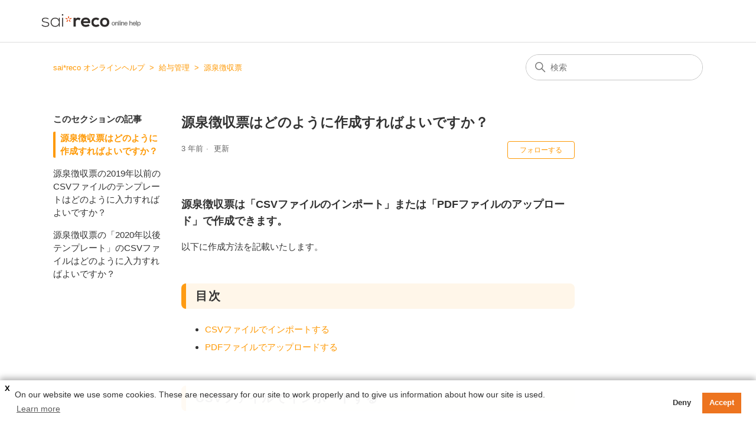

--- FILE ---
content_type: text/html; charset=utf-8
request_url: https://knowledge.saireco.jp/hc/ja/articles/6059056447375-%E6%BA%90%E6%B3%89%E5%BE%B4%E5%8F%8E%E7%A5%A8%E3%81%AF%E3%81%A9%E3%81%AE%E3%82%88%E3%81%86%E3%81%AB%E4%BD%9C%E6%88%90%E3%81%99%E3%82%8C%E3%81%B0%E3%82%88%E3%81%84%E3%81%A7%E3%81%99%E3%81%8B
body_size: 9243
content:
<!DOCTYPE html>
<html dir="ltr" lang="ja">
<head>
  <meta charset="utf-8" />
  <!-- v26883 -->


  <title>源泉徴収票はどのように作成すればよいですか？ &ndash; sai*reco オンラインヘルプ</title>

  

  <meta name="description" content="源泉徴収票は「CSVファイルのインポート」または「PDFファイルのアップロード」で作成できます。 以下に作成方法を記載いたします。 目次  CSVファイルでインポートする PDFファイルでアップロードする  CSVファイルでインポートする 給与管理 ＞ 源泉徴収票..." /><meta property="og:image" content="https://knowledge.saireco.jp/hc/theming_assets/01HZH6HQGDSVYRVAR6ZE3N2G3P" />
<meta property="og:type" content="website" />
<meta property="og:site_name" content="sai*reco オンラインヘルプ" />
<meta property="og:title" content="源泉徴収票はどのように作成すればよいですか？" />
<meta property="og:description" content="源泉徴収票は「CSVファイルのインポート」または「PDFファイルのアップロード」で作成できます。
以下に作成方法を記載いたします。
目次

CSVファイルでインポートする
PDFファイルでアップロードする

CSVファイルでインポートする
給与管理 ＞ 源泉徴収票 から操作します。
1.［〇〇年以後のテンプレート］をクリックし、CSVファイルをダウンロードします。

2.ダウンロードしたテン..." />
<meta property="og:url" content="https://knowledge.saireco.jp/hc/ja/articles/6059056447375" />
<link rel="canonical" href="https://knowledge.saireco.jp/hc/ja/articles/6059056447375-%E6%BA%90%E6%B3%89%E5%BE%B4%E5%8F%8E%E7%A5%A8%E3%81%AF%E3%81%A9%E3%81%AE%E3%82%88%E3%81%86%E3%81%AB%E4%BD%9C%E6%88%90%E3%81%99%E3%82%8C%E3%81%B0%E3%82%88%E3%81%84%E3%81%A7%E3%81%99%E3%81%8B">
<link rel="alternate" hreflang="ja" href="https://knowledge.saireco.jp/hc/ja/articles/6059056447375-%E6%BA%90%E6%B3%89%E5%BE%B4%E5%8F%8E%E7%A5%A8%E3%81%AF%E3%81%A9%E3%81%AE%E3%82%88%E3%81%86%E3%81%AB%E4%BD%9C%E6%88%90%E3%81%99%E3%82%8C%E3%81%B0%E3%82%88%E3%81%84%E3%81%A7%E3%81%99%E3%81%8B">
<link rel="alternate" hreflang="x-default" href="https://knowledge.saireco.jp/hc/ja/articles/6059056447375-%E6%BA%90%E6%B3%89%E5%BE%B4%E5%8F%8E%E7%A5%A8%E3%81%AF%E3%81%A9%E3%81%AE%E3%82%88%E3%81%86%E3%81%AB%E4%BD%9C%E6%88%90%E3%81%99%E3%82%8C%E3%81%B0%E3%82%88%E3%81%84%E3%81%A7%E3%81%99%E3%81%8B">

  <link rel="stylesheet" href="//static.zdassets.com/hc/assets/application-f34d73e002337ab267a13449ad9d7955.css" media="all" id="stylesheet" />
  <link rel="stylesheet" type="text/css" href="/hc/theming_assets/13752715/4854233021967/style.css?digest=13848623427215">

  <link rel="icon" type="image/x-icon" href="/hc/theming_assets/01HZH6HQKYT4K8KXPKHA3FQDA0">

    

  <meta content="width=device-width, initial-scale=1.0" name="viewport" />
<meta name="robots" content="noindex" />
<!-- Make the translated search clear button label available for use in JS -->
<!-- See buildClearSearchButton() in script.js -->
<script type="text/javascript">window.searchClearButtonLabelLocalized = "検索をクリア";</script>
<!-- Google Tag Manager -->
<script>(function(w,d,s,l,i){w[l]=w[l]||[];w[l].push({'gtm.start':
new Date().getTime(),event:'gtm.js'});var f=d.getElementsByTagName(s)[0],
j=d.createElement(s),dl=l!='dataLayer'?'&l='+l:'';j.async=true;j.src=
'https://www.googletagmanager.com/gtm.js?id='+i+dl;f.parentNode.insertBefore(j,f);
})(window,document,'script','dataLayer','GTM-KTP4DVG');</script>
<!-- End Google Tag Manager -->
  
</head>
<body class="">
  
  
  

  <!-- Google Tag Manager (noscript) -->
<noscript><iframe src="https://www.googletagmanager.com/ns.html?id=GTM-KTP4DVG"
height="0" width="0" style="display:none;visibility:hidden"></iframe></noscript>
<!-- End Google Tag Manager (noscript) -->
<a class="skip-navigation" tabindex="1" href="#main-content">メインコンテンツへスキップ</a>

<header class="header">
  <div class="logo">
    <a title="ホーム" href="/hc/ja">
      <img src="/hc/theming_assets/01HZH6HQGDSVYRVAR6ZE3N2G3P" alt="sai*reco オンラインヘルプ ヘルプセンターのホームページ" />
      
    </a>
  </div>

  <div class="nav-wrapper-desktop">
    <nav class="user-nav" id="user-nav">
      <ul class="user-nav-list">
        <li></li>
 
  <div class="nav-wrapper-mobile">
    <button class="menu-button-mobile" aria-controls="user-nav-mobile" aria-expanded="false" aria-label="ナビゲーションメニュを切り替え">
      
      <svg xmlns="http://www.w3.org/2000/svg" width="16" height="16" focusable="false" viewBox="0 0 16 16" class="icon-menu">
        <path fill="none" stroke="currentColor" stroke-linecap="round" d="M1.5 3.5h13m-13 4h13m-13 4h13"/>
      </svg>
    </button>
    <nav class="menu-list-mobile" id="user-nav-mobile" aria-expanded="false">
      <ul class="menu-list-mobile-items">
        
          <li class="item">
            <a role="menuitem" rel="nofollow" data-auth-action="signin" title="ダイアログを表示します" href="/hc/ja/signin?return_to=https%3A%2F%2Fknowledge.saireco.jp%2Fhc%2Fja%2Farticles%2F6059056447375-%25E6%25BA%2590%25E6%25B3%2589%25E5%25BE%25B4%25E5%258F%258E%25E7%25A5%25A8%25E3%2581%25AF%25E3%2581%25A9%25E3%2581%25AE%25E3%2582%2588%25E3%2581%2586%25E3%2581%25AB%25E4%25BD%259C%25E6%2588%2590%25E3%2581%2599%25E3%2582%258C%25E3%2581%25B0%25E3%2582%2588%25E3%2581%2584%25E3%2581%25A7%25E3%2581%2599%25E3%2581%258B">
              サインイン
            </a>
          </li>
          <li class="nav-divider"></li>
        
        <li class="item"></li>
        <li class="item"><a class="submit-a-request" href="/hc/ja/requests/new">リクエストを送信</a>お問い合わせ詳細</li>
        <li class="nav-divider"></li>
        
        </li>
      </ul>
    </nav>
  </div>

</header>


  <main role="main">
    <script src="/hc/theming_assets/01HZH6HQ828CZJR0DQQ5SA04JV"></script>
<div class="container-divider"></div>
<div class="container">
  <nav class="sub-nav">
    <ol class="breadcrumbs">
  
    <li title="sai*reco オンラインヘルプ">
      
        <a href="/hc/ja">sai*reco オンラインヘルプ</a>
      
    </li>
  
    <li title="給与管理">
      
        <a href="/hc/ja/categories/5657370798479-%E7%B5%A6%E4%B8%8E%E7%AE%A1%E7%90%86">給与管理</a>
      
    </li>
  
    <li title="源泉徴収票">
      
        <a href="/hc/ja/sections/5827479714703-%E6%BA%90%E6%B3%89%E5%BE%B4%E5%8F%8E%E7%A5%A8">源泉徴収票</a>
      
    </li>
  
</ol>

    <div class="search-container">
      <svg xmlns="http://www.w3.org/2000/svg" width="12" height="12" focusable="false" viewBox="0 0 12 12" class="search-icon" aria-hidden="true">
        <circle cx="4.5" cy="4.5" r="4" fill="none" stroke="currentColor"/>
        <path stroke="currentColor" stroke-linecap="round" d="M11 11L7.5 7.5"/>
      </svg>
      <form role="search" class="search" data-search="" action="/hc/ja/search" accept-charset="UTF-8" method="get"><input type="hidden" name="utf8" value="&#x2713;" autocomplete="off" /><input type="hidden" name="category" id="category" value="5657370798479" autocomplete="off" />
<input type="search" name="query" id="query" placeholder="検索" aria-label="検索" /></form>
    </div>
  </nav>

  <div class="article-container" id="article-container">
    <aside class="article-sidebar" aria-labelledby="section-articles-title">
      
        <div class="collapsible-sidebar">
          <button type="button" class="collapsible-sidebar-toggle" aria-labelledby="section-articles-title" aria-expanded="false">
            <svg xmlns="http://www.w3.org/2000/svg" width="20" height="20" focusable="false" viewBox="0 0 12 12" aria-hidden="true" class="collapsible-sidebar-toggle-icon chevron-icon">
              <path fill="none" stroke="currentColor" stroke-linecap="round" d="M3 4.5l2.6 2.6c.2.2.5.2.7 0L9 4.5"/>
            </svg>
            <svg xmlns="http://www.w3.org/2000/svg" width="20" height="20" focusable="false" viewBox="0 0 12 12" aria-hidden="true" class="collapsible-sidebar-toggle-icon x-icon">
              <path stroke="currentColor" stroke-linecap="round" d="M3 9l6-6m0 6L3 3"/>
            </svg>
          </button>
          <span id="section-articles-title" class="collapsible-sidebar-title sidenav-title">
            このセクションの記事
          </span>
          <div class="collapsible-sidebar-body">
            <ul>
              
                <li>
                  <a href="/hc/ja/articles/6059056447375-%E6%BA%90%E6%B3%89%E5%BE%B4%E5%8F%8E%E7%A5%A8%E3%81%AF%E3%81%A9%E3%81%AE%E3%82%88%E3%81%86%E3%81%AB%E4%BD%9C%E6%88%90%E3%81%99%E3%82%8C%E3%81%B0%E3%82%88%E3%81%84%E3%81%A7%E3%81%99%E3%81%8B" class="sidenav-item current-article">源泉徴収票はどのように作成すればよいですか？</a>
                </li>
              
                <li>
                  <a href="/hc/ja/articles/6044838804623-%E6%BA%90%E6%B3%89%E5%BE%B4%E5%8F%8E%E7%A5%A8%E3%81%AE2019%E5%B9%B4%E4%BB%A5%E5%89%8D%E3%81%AECSV%E3%83%95%E3%82%A1%E3%82%A4%E3%83%AB%E3%81%AE%E3%83%86%E3%83%B3%E3%83%97%E3%83%AC%E3%83%BC%E3%83%88%E3%81%AF%E3%81%A9%E3%81%AE%E3%82%88%E3%81%86%E3%81%AB%E5%85%A5%E5%8A%9B%E3%81%99%E3%82%8C%E3%81%B0%E3%82%88%E3%81%84%E3%81%A7%E3%81%99%E3%81%8B" class="sidenav-item ">源泉徴収票の2019年以前のCSVファイルのテンプレートはどのように入力すればよいですか？</a>
                </li>
              
                <li>
                  <a href="/hc/ja/articles/6003324113167-%E6%BA%90%E6%B3%89%E5%BE%B4%E5%8F%8E%E7%A5%A8%E3%81%AE-2020%E5%B9%B4%E4%BB%A5%E5%BE%8C%E3%83%86%E3%83%B3%E3%83%97%E3%83%AC%E3%83%BC%E3%83%88-%E3%81%AECSV%E3%83%95%E3%82%A1%E3%82%A4%E3%83%AB%E3%81%AF%E3%81%A9%E3%81%AE%E3%82%88%E3%81%86%E3%81%AB%E5%85%A5%E5%8A%9B%E3%81%99%E3%82%8C%E3%81%B0%E3%82%88%E3%81%84%E3%81%A7%E3%81%99%E3%81%8B" class="sidenav-item ">源泉徴収票の「2020年以後テンプレート」のCSVファイルはどのように入力すればよいですか？</a>
                </li>
              
            </ul>
            
          </div>
        </div>
      
    </aside>

    <article id="main-content" class="article">
      <header class="article-header">
        <h1 title="源泉徴収票はどのように作成すればよいですか？" class="article-title">
          源泉徴収票はどのように作成すればよいですか？
          
        </h1>

        <div class="article-author">
          
          <div class="article-meta">
            

            <ul class="meta-group">
              
                <li class="meta-data"><time datetime="2023-01-26T02:37:26Z" title="2023-01-26T02:37:26Z" data-datetime="relative">2023年01月26日 02:37</time></li>
                <li class="meta-data">更新</li>
              
            </ul>
          </div>
        </div>

        
          <div class="article-subscribe"><div data-helper="subscribe" data-json="{&quot;item&quot;:&quot;article&quot;,&quot;url&quot;:&quot;/hc/ja/articles/6059056447375-%E6%BA%90%E6%B3%89%E5%BE%B4%E5%8F%8E%E7%A5%A8%E3%81%AF%E3%81%A9%E3%81%AE%E3%82%88%E3%81%86%E3%81%AB%E4%BD%9C%E6%88%90%E3%81%99%E3%82%8C%E3%81%B0%E3%82%88%E3%81%84%E3%81%A7%E3%81%99%E3%81%8B/subscription.json&quot;,&quot;follow_label&quot;:&quot;フォローする&quot;,&quot;unfollow_label&quot;:&quot;フォローを止める&quot;,&quot;following_label&quot;:&quot;フォロー中&quot;,&quot;can_subscribe&quot;:true,&quot;is_subscribed&quot;:false}"></div></div>
        
      </header>

      <section class="article-info">
        <div class="article-content">
          <div class="article-body"><h3>源泉徴収票は「CSVファイルのインポート」または「PDFファイルのアップロード」で作成できます。</h3>
<p>以下に作成方法を記載いたします。</p>
<h2>目次</h2>
<ul>
<li><a href="#h_01GMCDJ81V84CJW02HMX76RP80" target="_self" rel="undefined">CSVファイルでインポートする</a></li>
<li><a href="#h_01GMCDJGXX2T86F7FNT2FFHMDK" target="_self">PDFファイルでアップロードする</a></li>
</ul>
<h2 id="h_01GMCDJ81V84CJW02HMX76RP80">CSVファイルでインポートする</h2>
<p>給与管理 ＞ 源泉徴収票 から操作します。</p>
<p>1.［〇〇年以後のテンプレート］をクリックし、CSVファイルをダウンロードします。</p>
<p><img src="/hc/article_attachments/6058790520079" alt="________5.png" width="585" height="216" /></p>
<p>2.ダウンロードしたテンプレートCSVファイルにデータを入力し、保存します。</p>
<p>2020年以後のテンプレートの入力方法は以下記事をご参照ください。<br /><a href="/hc/ja/articles/6003324113167" target="_self">源泉徴収票の「2020年以後テンプレート」のCSVファイルはどのように入力すればよいですか？</a></p>
<p>2019年以前のテンプレートの入力方法は以下記事をご参照ください。<br /><a href="/hc/ja/articles/6044838804623" target="_self">源泉徴収票の2019年以前のCSVファイルのテンプレートはどのように入力すればよいですか？</a></p>
<p><img src="/hc/article_attachments/6058811545615" alt="____.png" /></p>
<p>3.［新規作成］をクリックします。</p>
<p>「年度」「タイトル」「ステータス」「公開予定日」を入力し、［実行］をクリックします。<br /><span class="wysiwyg-color-red">※ステータスが「公開」の場合、公開予定日に自動公開されます。（公開予定日までは非表示）<br /></span><span class="wysiwyg-color-red">ステータスが「非公開」の場合、公開予定日になっても公開されません。</span></p>
<p><img src="/hc/article_attachments/6058833968399" alt="____.png" width="634" height="372" /></p>
<p>4.3.にて作成されたものの［<img class="ico" src="/hc/article_attachments/6058207212559" alt="_____.png" width="18" height="20" />］にカーソルを合わせ[インポート]をクリックします。</p>
<p><img src="/hc/article_attachments/6058909638031" alt="________56png.png" width="606" height="274" /></p>
<p>5.「タイプ（必）」で、［CSVファイル］を選択します。</p>
<p>［参照］から2.にて作成したファイルを選択し、［実行］をクリックします。<br /><span class="wysiwyg-color-red">※CSVファイルは一度に1000名分インポート可能です。</span></p>
<p><img src="/hc/article_attachments/6058967238287" alt="____.png" width="573" height="311" /></p>
<p>6.読み込み結果が一覧で表示されます。</p>
<p>内容に誤りがないか確認の上、［登録］をクリックします。<br />「登録してよろしいですか？」とメッセージが表示したら「Yes」をクリックします。</p>
<p><img src="/hc/article_attachments/6058922103183" alt="____.png" width="617" height="305" /></p>
<p>7.「登録件数」がインポートした件数になっていれば完了です。</p>
<p><img src="/hc/article_attachments/6059053779215" alt="____.png" width="608" height="320" /></p>
<h2 id="h_01GMCDJGXX2T86F7FNT2FFHMDK">PDFファイルでアップロードする</h2>
<p>給与管理 ＞ 源泉徴収票 から操作します。</p>
<p>1. 事前に、アップロードしたいPDFファイルのファイル名を、社員番号.pdf　にしてください。</p>
<p><img src="/hc/article_attachments/6058986228495" alt="____.png" /></p>
<p>2.［新規作成］をクリックします。</p>
<p>「年度」「タイトル」「ステータス」「公開予定日」を入力し、［実行］をクリックします。<br /><span class="wysiwyg-color-red">※ステータスが「公開」の場合、公開予定日に自動公開されます。（公開予定日までは非表示）<br />ステータスが「非公開」の場合、公開予定日になっても公開されません。</span></p>
<p><img src="/hc/article_attachments/6058833968399" alt="____.png" width="634" height="372" /></p>
<p>3. 2.にて作成されたものの［<img class="ico" src="/hc/article_attachments/6058207212559" alt="_____.png" width="18" height="20" />］にカーソルを合わせ[インポート]をクリックします。</p>
<p><img src="/hc/article_attachments/6058909638031" alt="________56png.png" width="537" height="243" /></p>
<p>4.「タイプ（必）」で、［PDFファイル］を選択します。</p>
<p>［参照］から1.にて作成したファイルを選択し、［実行］をクリックします。<br /><span class="wysiwyg-color-red">※PDFファイルは一度に100名分インポート可能です。</span></p>
<p><img src="/hc/article_attachments/6059066546191" alt="____.png" width="511" height="273" /></p>
<p>5.「登録件数」がアップロードした件数になっていれば完了です。</p>
<p><img src="/hc/article_attachments/6059053779215" alt="____.png" width="568" height="299" /><span class="wysiwyg-color-red"></span></p></div>

          

          
        </div>
      </section>

      <footer>
        <div class="article-footer">
          
          
        </div>
        
          <div class="article-votes">
            <span class="article-votes-question" id="article-votes-label">この記事は役に立ちましたか？</span>
            <div class="article-votes-controls" role="group" aria-labelledby="article-votes-label">
              <button type="button" class="button article-vote article-vote-up" data-helper="vote" data-item="article" data-type="up" data-id="6059056447375" data-upvote-count="1" data-vote-count="3" data-vote-sum="-1" data-vote-url="/hc/ja/articles/6059056447375/vote" data-value="null" data-label="3人中1人がこの記事が役に立ったと言っています" data-selected-class="button-primary" aria-label="この記事は役に立った" aria-pressed="false">はい</button>
              <button type="button" class="button article-vote article-vote-down" data-helper="vote" data-item="article" data-type="down" data-id="6059056447375" data-upvote-count="1" data-vote-count="3" data-vote-sum="-1" data-vote-url="/hc/ja/articles/6059056447375/vote" data-value="null" data-label="3人中1人がこの記事が役に立ったと言っています" data-selected-class="button-primary" aria-label="この記事は役に立たなかった" aria-pressed="false">いいえ</button>
            </div>
            <small class="article-votes-count">
              <span class="article-vote-label" data-helper="vote" data-item="article" data-type="label" data-id="6059056447375" data-upvote-count="1" data-vote-count="3" data-vote-sum="-1" data-vote-url="/hc/ja/articles/6059056447375/vote" data-value="null" data-label="3人中1人がこの記事が役に立ったと言っています">3人中1人がこの記事が役に立ったと言っています</span>
            </small>
          </div>
        

        
        <div class="article-return-to-top">
          <a href="#article-container">
            ページの先頭へ戻る
            <svg xmlns="http://www.w3.org/2000/svg" class="article-return-to-top-icon" width="20" height="20" focusable="false" viewBox="0 0 12 12" aria-hidden="true">
              <path fill="none" stroke="currentColor" stroke-linecap="round" d="M3 4.5l2.6 2.6c.2.2.5.2.7 0L9 4.5"/>
            </svg>
          </a>
        </div>
      </footer>

      <div class="article-relatives">
        
          <div data-recent-articles></div>
        
        
          
  <section class="related-articles">
    
      <h2 class="related-articles-title">関連記事</h2>
    
    <ul>
      
        <li>
          <a href="/hc/ja/related/click?data=BAh7CjobZGVzdGluYXRpb25fYXJ0aWNsZV9pZGwrCA9RAMJ1BToYcmVmZXJyZXJfYXJ0aWNsZV9pZGwrCI8%[base64]%3D--b74176a259b1f46eb00da969baa4e14b5efcda3a" rel="nofollow">源泉徴収票の「2020年以後テンプレート」のCSVファイルはどのように入力すればよいですか？</a>
        </li>
      
        <li>
          <a href="/hc/ja/related/click?data=BAh7CjobZGVzdGluYXRpb25fYXJ0aWNsZV9pZGwrCI9QwyJWBToYcmVmZXJyZXJfYXJ0aWNsZV9pZGwrCI8%[base64]%3D%3D--efd8baa94b2c1f1275aa5b5bfc46919b2e861d35" rel="nofollow">給与明細をPDFファイルでダウンロードはできますか？</a>
        </li>
      
        <li>
          <a href="/hc/ja/related/click?data=BAh7CjobZGVzdGluYXRpb25fYXJ0aWNsZV9pZGwrCI%2FGzZezBToYcmVmZXJyZXJfYXJ0aWNsZV9pZGwrCI8%[base64]%3D--ffdf3446d92e55026e4812f2b3363f74d00f15a3" rel="nofollow">給与明細／管理者マニュアル</a>
        </li>
      
        <li>
          <a href="/hc/ja/related/click?data=BAh7CjobZGVzdGluYXRpb25fYXJ0aWNsZV9pZGwrCI9isKv8BjoYcmVmZXJyZXJfYXJ0aWNsZV9pZGwrCI8%[base64]%3D--d530d45686fc95073b49b7856aa79a1f9ced6539" rel="nofollow">【従業員用】初回ログインはどのようにしたらよいですか？（スマートフォン）</a>
        </li>
      
        <li>
          <a href="/hc/ja/related/click?data=BAh7CjobZGVzdGluYXRpb25fYXJ0aWNsZV9pZGwrCI88eGx%2FBToYcmVmZXJyZXJfYXJ0aWNsZV9pZGwrCI8%[base64]" rel="nofollow">源泉徴収票の2019年以前のCSVファイルのテンプレートはどのように入力すればよいですか？</a>
        </li>
      
    </ul>
  </section>


        
      </div>
      
    </article>
  </div>
</div>

  </main>

  <!-- <div id='myLauncher' onclick='openWidget()'><svg xmlns="http://www.w3.org/2000/svg" width="25" height="16" viewBox="0 0 26.87 20.721">
  <path d="M588.6,70.97H564.314a1.294,1.294,0,0,1-1.3-1.294V51.543a1.294,1.294,0,0,1,1.3-1.294H588.6a1.293,1.293,0,0,1,1.294,1.294V69.676A1.294,1.294,0,0,1,588.6,70.97Zm-22.982-2.589H587.3V52.838H565.61Zm10.842-3.406a1.288,1.288,0,0,1-.915-.379l-7.285-7.278a1.294,1.294,0,0,1,1.831-1.831l6.364,6.363,6.363-6.363a1.294,1.294,0,0,1,1.831,1.831L577.365,64.6a1.287,1.287,0,0,1-.913.379Z" transform="translate(-563.019 -50.249)" fill="#fff"/>
</svg>お問い合わせ</div> -->
<footer class="footer">
  <div class="footer-inner">
    <!--<a title="ホーム" href="/hc/ja">sai*reco オンラインヘルプ</a>-->
    <a title="ホーム" href="/hc/ja"><img class="logo"src="https://saireco.jp/wp-content/themes/saireco/img/top_logo_pc.svg" alt="saireco(サイレコ)"></a>

    <div class="footer-language-selector">
      
    </div>
    <div class="footer_flex">
   <a rel="noopener noreferrer" class="list" href="https://www.aand.co.jp/lp/saireco/pdf/tos.pdf" target="_blank">利用規約<span class="ico"><svg id="グループ_743" data-name="グループ 743" xmlns="http://www.w3.org/2000/svg" xmlns:xlink="http://www.w3.org/1999/xlink" width="8.125" height="8" viewBox="0 0 8.125 8"><path id="パス_1667" data-name="パス 1667" d="M7.358,0Q4.591,0,1.824,0A.719.719,0,0,0,1.24.285a.744.744,0,0,0-.1.833.745.745,0,0,0,.714.439c.883,0,1.766,0,2.649,0,.3,0,.59-.006.885-.009l.021.05-.163.163L0,7.02V8H1.221L6.37,2.844l.161-.161.095.017a.747.747,0,0,0-.054.192q-.007,1.633-.007,3.266a.783.783,0,1,0,1.559-.005c0-.218,0-.435,0-.653q0-2.331,0-4.663A.76.76,0,0,0,7.358,0" transform="translate(0 0)" fill="#fc9f03"/></svg></span></a>   <a rel="noopener noreferrer" class="list" href="https://www.aand.co.jp/" target="_blank">運営会社<span class="ico"><svg id="グループ_743" data-name="グループ 743" xmlns="http://www.w3.org/2000/svg" xmlns:xlink="http://www.w3.org/1999/xlink" width="8.125" height="8" viewBox="0 0 8.125 8">
    <path id="パス_1667" data-name="パス 1667" d="M7.358,0Q4.591,0,1.824,0A.719.719,0,0,0,1.24.285a.744.744,0,0,0-.1.833.745.745,0,0,0,.714.439c.883,0,1.766,0,2.649,0,.3,0,.59-.006.885-.009l.021.05-.163.163L0,7.02V8H1.221L6.37,2.844l.161-.161.095.017a.747.747,0,0,0-.054.192q-.007,1.633-.007,3.266a.783.783,0,1,0,1.559-.005c0-.218,0-.435,0-.653q0-2.331,0-4.663A.76.76,0,0,0,7.358,0" transform="translate(0 0)" fill="#fc9f03"/>
</svg>
</span></a>
      <a rel="noopener noreferrer" class="list" href="https://www.aand.co.jp/privacy/" target="_blank">プライバシーポリシー<span class="ico"><svg id="グループ_743" data-name="グループ 743" xmlns="http://www.w3.org/2000/svg" xmlns:xlink="http://www.w3.org/1999/xlink" width="8.125" height="8" viewBox="0 0 8.125 8">
    <path id="パス_1667" data-name="パス 1667" d="M7.358,0Q4.591,0,1.824,0A.719.719,0,0,0,1.24.285a.744.744,0,0,0-.1.833.745.745,0,0,0,.714.439c.883,0,1.766,0,2.649,0,.3,0,.59-.006.885-.009l.021.05-.163.163L0,7.02V8H1.221L6.37,2.844l.161-.161.095.017a.747.747,0,0,0-.054.192q-.007,1.633-.007,3.266a.783.783,0,1,0,1.559-.005c0-.218,0-.435,0-.653q0-2.331,0-4.663A.76.76,0,0,0,7.358,0" transform="translate(0 0)" fill="#fc9f03"/>
</svg></span></a>
      <a rel="noopener noreferrer" class="list" href="https://ja-jp.facebook.com/activeandcompany" target="_blank">公式Facebook<span class="ico"><svg id="グループ_743" data-name="グループ 743" xmlns="http://www.w3.org/2000/svg" xmlns:xlink="http://www.w3.org/1999/xlink" width="8.125" height="8" viewBox="0 0 8.125 8">
    <path id="パス_1667" data-name="パス 1667" d="M7.358,0Q4.591,0,1.824,0A.719.719,0,0,0,1.24.285a.744.744,0,0,0-.1.833.745.745,0,0,0,.714.439c.883,0,1.766,0,2.649,0,.3,0,.59-.006.885-.009l.021.05-.163.163L0,7.02V8H1.221L6.37,2.844l.161-.161.095.017a.747.747,0,0,0-.054.192q-.007,1.633-.007,3.266a.783.783,0,1,0,1.559-.005c0-.218,0-.435,0-.653q0-2.331,0-4.663A.76.76,0,0,0,7.358,0" transform="translate(0 0)" fill="#fc9f03"/>
</svg></span></a>
      <a rel="noopener noreferrer" class="list" href="https://twitter.com/aac_ltd" target="_blank">公式Twitter<svg id="グループ_743" data-name="グループ 743" xmlns="http://www.w3.org/2000/svg" xmlns:xlink="http://www.w3.org/1999/xlink" width="8.125" height="8" viewBox="0 0 8.125 8">
    <path id="パス_1667" data-name="パス 1667" d="M7.358,0Q4.591,0,1.824,0A.719.719,0,0,0,1.24.285a.744.744,0,0,0-.1.833.745.745,0,0,0,.714.439c.883,0,1.766,0,2.649,0,.3,0,.59-.006.885-.009l.021.05-.163.163L0,7.02V8H1.221L6.37,2.844l.161-.161.095.017a.747.747,0,0,0-.054.192q-.007,1.633-.007,3.266a.783.783,0,1,0,1.559-.005c0-.218,0-.435,0-.653q0-2.331,0-4.663A.76.76,0,0,0,7.358,0" transform="translate(0 0)" fill="#fc9f03"/>
</svg></span></a></div>
  </div>
</footer>
<style>
.bNWAfz::before {
    border-radius: inherit;
    height: 100%;
    content: "";
    background-image: url(https://saireco.zendesk.com/embeddable/avatars/6996042199311);
    background-repeat: no-repeat;
    background-size: contain;
    width: 2.3rem;
vertical-align: bottom;
    object-fit: cover;
}
.bNWAfz > img {
    display: none;
}
.eFkXQN {
    align-items: flex-start;
}
.cOEDyw.cOEDyw {
  margin-top: 0.25rem;}
</style>
<script
  src="https://code.jquery.com/jquery-3.7.0.min.js"
  integrity="sha256-2Pmvv0kuTBOenSvLm6bvfBSSHrUJ+3A7x6P5Ebd07/g="
  crossorigin="anonymous"></script>


  <!-- / -->

  
  <script src="//static.zdassets.com/hc/assets/ja.dab7145c93f6aa6cbfac.js"></script>
  

  <script type="text/javascript">
  /*

    Greetings sourcecode lurker!

    This is for internal Zendesk and legacy usage,
    we don't support or guarantee any of these values
    so please don't build stuff on top of them.

  */

  HelpCenter = {};
  HelpCenter.account = {"subdomain":"saireco","environment":"production","name":"サイレコサポートセンター"};
  HelpCenter.user = {"identifier":"da39a3ee5e6b4b0d3255bfef95601890afd80709","email":null,"name":"","role":"anonymous","avatar_url":"https://assets.zendesk.com/hc/assets/default_avatar.png","is_admin":false,"organizations":[],"groups":[]};
  HelpCenter.internal = {"asset_url":"//static.zdassets.com/hc/assets/","web_widget_asset_composer_url":"https://static.zdassets.com/ekr/snippet.js","current_session":{"locale":"ja","csrf_token":null,"shared_csrf_token":null},"usage_tracking":{"event":"article_viewed","data":"BAh7CDoLbG9jYWxlSSIHamEGOgZFVDoPYXJ0aWNsZV9pZGwrCI8/[base64]--05ec6747e4d46f6fbafcddc23efcd83eda9dc291","url":"https://knowledge.saireco.jp/hc/activity"},"current_record_id":"6059056447375","current_record_url":"/hc/ja/articles/6059056447375-%E6%BA%90%E6%B3%89%E5%BE%B4%E5%8F%8E%E7%A5%A8%E3%81%AF%E3%81%A9%E3%81%AE%E3%82%88%E3%81%86%E3%81%AB%E4%BD%9C%E6%88%90%E3%81%99%E3%82%8C%E3%81%B0%E3%82%88%E3%81%84%E3%81%A7%E3%81%99%E3%81%8B","current_record_title":"源泉徴収票はどのように作成すればよいですか？","current_text_direction":"ltr","current_brand_id":4854233021967,"current_brand_name":"サイレコサポートセンター","current_brand_url":"https://saireco.zendesk.com","current_brand_active":true,"current_path":"/hc/ja/articles/6059056447375-%E6%BA%90%E6%B3%89%E5%BE%B4%E5%8F%8E%E7%A5%A8%E3%81%AF%E3%81%A9%E3%81%AE%E3%82%88%E3%81%86%E3%81%AB%E4%BD%9C%E6%88%90%E3%81%99%E3%82%8C%E3%81%B0%E3%82%88%E3%81%84%E3%81%A7%E3%81%99%E3%81%8B","show_autocomplete_breadcrumbs":true,"user_info_changing_enabled":false,"has_user_profiles_enabled":false,"has_end_user_attachments":true,"user_aliases_enabled":false,"has_anonymous_kb_voting":true,"has_multi_language_help_center":true,"show_at_mentions":false,"embeddables_config":{"embeddables_web_widget":false,"embeddables_help_center_auth_enabled":true,"embeddables_connect_ipms":false},"answer_bot_subdomain":"static","gather_plan_state":"cancelled","has_article_verification":false,"has_gather":false,"has_ckeditor":false,"has_community_enabled":false,"has_community_badges":false,"has_community_post_content_tagging":false,"has_gather_content_tags":false,"has_guide_content_tags":true,"has_user_segments":true,"has_answer_bot_web_form_enabled":false,"has_garden_modals":false,"theming_cookie_key":"hc-da39a3ee5e6b4b0d3255bfef95601890afd80709-2-preview","is_preview":false,"has_search_settings_in_plan":true,"theming_api_version":2,"theming_settings":{"brand_color":"rgba(254, 153, 5, 1)","brand_text_color":"rgba(249, 249, 246, 1)","text_color":"rgba(51, 51, 51, 1)","link_color":"rgba(254, 153, 5, 1)","hover_link_color":"rgba(18, 126, 234, 1)","visited_link_color":"rgba(254, 153, 5, 1)","background_color":"rgba(255, 255, 255, 1)","heading_font":"-apple-system, BlinkMacSystemFont, 'Segoe UI', Helvetica, Arial, sans-serif","text_font":"-apple-system, BlinkMacSystemFont, 'Segoe UI', Helvetica, Arial, sans-serif","logo":"/hc/theming_assets/01HZH6HQGDSVYRVAR6ZE3N2G3P","show_brand_name":false,"favicon":"/hc/theming_assets/01HZH6HQKYT4K8KXPKHA3FQDA0","homepage_background_image":"/hc/theming_assets/01HZH6HQRTGA8H83ZTMMVPPP83","community_background_image":"/hc/theming_assets/01HZH6HQYHSQKZWY3CP6KWNPJS","community_image":"/hc/theming_assets/01HZH6HR355FXA2G42DQ960H1J","instant_search":true,"scoped_kb_search":true,"scoped_community_search":true,"show_recent_activity":false,"show_articles_in_section":true,"show_article_author":false,"show_article_comments":false,"show_follow_article":true,"show_recently_viewed_articles":true,"show_related_articles":true,"show_article_sharing":false,"show_follow_section":true,"show_follow_post":true,"show_post_sharing":false,"show_follow_topic":true,"request_list_beta":false},"has_pci_credit_card_custom_field":false,"help_center_restricted":false,"is_assuming_someone_else":false,"flash_messages":[],"user_photo_editing_enabled":true,"user_preferred_locale":"ja","base_locale":"ja","login_url":"https://saireco.zendesk.com/access?brand_id=4854233021967\u0026return_to=https%3A%2F%2Fknowledge.saireco.jp%2Fhc%2Fja%2Farticles%2F6059056447375-%25E6%25BA%2590%25E6%25B3%2589%25E5%25BE%25B4%25E5%258F%258E%25E7%25A5%25A8%25E3%2581%25AF%25E3%2581%25A9%25E3%2581%25AE%25E3%2582%2588%25E3%2581%2586%25E3%2581%25AB%25E4%25BD%259C%25E6%2588%2590%25E3%2581%2599%25E3%2582%258C%25E3%2581%25B0%25E3%2582%2588%25E3%2581%2584%25E3%2581%25A7%25E3%2581%2599%25E3%2581%258B","has_alternate_templates":false,"has_custom_statuses_enabled":false,"has_hc_generative_answers_setting_enabled":true,"has_generative_search_with_zgpt_enabled":false,"has_suggested_initial_questions_enabled":false,"has_guide_service_catalog":true,"has_service_catalog_search_poc":false,"has_service_catalog_itam":false,"has_csat_reverse_2_scale_in_mobile":false,"has_knowledge_navigation":false,"has_unified_navigation":false,"has_unified_navigation_eap_access":true,"has_csat_bet365_branding":false,"version":"v26883","dev_mode":false};
</script>

  
  
  <script src="//static.zdassets.com/hc/assets/hc_enduser-9d4172d9b2efbb6d87e4b5da3258eefa.js"></script>
  <script type="text/javascript" src="/hc/theming_assets/13752715/4854233021967/script.js?digest=13848623427215"></script>
  
</body>
</html>

--- FILE ---
content_type: image/svg+xml
request_url: https://saireco.jp/wp-content/themes/saireco/img/top_logo_pc.svg
body_size: 11691
content:
<svg xmlns="http://www.w3.org/2000/svg" xmlns:xlink="http://www.w3.org/1999/xlink" width="371.74" height="44.231" viewBox="0 0 371.74 44.231">
  <defs>
    <clipPath id="clip-path">
      <rect id="長方形_9" data-name="長方形 9" width="234.158" height="44.231" fill="none"/>
    </clipPath>
    <clipPath id="clip-path-2">
      <rect id="長方形_6" data-name="長方形 6" width="120.763" height="44.231" fill="#848484"/>
    </clipPath>
  </defs>
  <g id="グループ_1022" data-name="グループ 1022" transform="translate(-114 -27.985)">
    <g id="グループ_11" data-name="グループ 11" transform="translate(114 27.985)" clip-path="url(#clip-path)">
      <path id="パス_1" data-name="パス 1" d="M22.926,18.088c-3.125-2.707-6.173-3.239-9.6-3.239-4.8-.065-9.421,1.751-9.294,5.676.125,4.115,5.486,4.927,9.356,5.613,5.487.9,13.045,1.87,12.728,9.026-.19,6.8-7.221,8.611-12.637,8.611S2.646,41.717,0,37.6l2.249-2C4.8,39.29,9.425,40.85,13.537,40.85c3.748,0,9.424-1,9.605-5.866.088-4.432-5.017-5.335-10.071-6.1-5.993-1.038-11.923-2.12-11.984-8.257s5.991-8.673,12.226-8.609c4.512,0,8.421,1.244,11.482,4.114Z" transform="translate(0 0)" fill="#302d2c"/>
      <path id="パス_2" data-name="パス 2" d="M34.277,27.845c0,7.735,5.616,12.914,12.637,12.914,17.147,0,17.147-25.768,0-25.768A12.379,12.379,0,0,0,34.277,27.845M62.536,12.5V43.3H59.478V36.741a14.438,14.438,0,0,1-12.636,7.051,15.419,15.419,0,0,1-15.659-15.91A15.342,15.342,0,0,1,46.877,12.1a14.077,14.077,0,0,1,12.637,7.112V12.5Z" transform="translate(0 0)" fill="#302d2c"/>
      <path id="パス_3" data-name="パス 3" d="M70.829,12.358V43.3h3.06V12.349Zm4.055-9.929a2.465,2.465,0,0,1-4.929,0,2.465,2.465,0,0,1,4.929,0" transform="translate(0 0)" fill="#302d2c"/>
      <path id="パス_4" data-name="パス 4" d="M102.615,13.117a7.252,7.252,0,0,1,.609,1.28,4.112,4.112,0,0,1,.214,1.336l-6.317,2.346a16.185,16.185,0,0,1-.607-1.525c-.178-.547-.342-1.093-.487-1.634Zm-8.843,8.348a14.782,14.782,0,0,1,2.709-2.025l3.763,5.733a9.466,9.466,0,0,1-1.066.9A5.533,5.533,0,0,1,98,26.733ZM91.643,7.33A5.677,5.677,0,0,1,93,7.167a6.594,6.594,0,0,1,1.363.163L94.64,14.1a3.3,3.3,0,0,1-.823.109H92.156a3.416,3.416,0,0,1-.847-.109ZM89.4,19.559a14.031,14.031,0,0,1,2.71,1.912l-4.262,5.354a6.368,6.368,0,0,1-2.238-1.635Zm.272-4.584a12.36,12.36,0,0,1-.983,3.167l-6.382-2.4a6.574,6.574,0,0,1,.9-2.62Z" transform="translate(0 0)" fill="#e64a0e"/>
      <path id="パス_5" data-name="パス 5" d="M117.446,12.5,118,16.059c2.375-3.81,5.552-4.369,8.672-4.369a11.673,11.673,0,0,1,7.927,2.933l-3.43,6.614a7.6,7.6,0,0,0-5.488-1.993c-3.989,0-7.672,2.12-7.672,7.8V43.287h-7.607V12.5Z" transform="translate(0 0)" fill="#302d2c"/>
      <path id="パス_6" data-name="パス 6" d="M160.677,24.307c-.5-3.99-3.613-5.993-7.989-5.993-4.116,0-7.481,1.994-8.61,5.993Zm-16.725,6.317c.5,3.81,3.81,6.554,9.169,6.554,2.807,0,6.491-1.067,8.23-2.872l4.893,4.8c-3.239,3.367-8.548,4.992-13.222,4.992-10.6,0-16.9-6.554-16.9-16.41,0-9.357,6.362-16.091,16.347-16.091,10.294,0,16.713,6.362,15.531,19.025Z" transform="translate(0 0)" fill="#302d2c"/>
      <path id="パス_7" data-name="パス 7" d="M200.225,39.36a15.834,15.834,0,0,1-11.852,4.866c-8.916,0-16.342-5.363-16.342-16.246s7.426-16.244,16.342-16.244a14.6,14.6,0,0,1,11.1,4.512l-4.8,5.053a9.347,9.347,0,0,0-6.172-2.437c-5.117,0-8.863,3.747-8.863,9.107,0,5.868,3.989,9.026,8.735,9.026a9.259,9.259,0,0,0,6.752-2.627Z" transform="translate(0 0)" fill="#302d2c"/>
      <path id="パス_8" data-name="パス 8" d="M209.791,27.943c0,4.675,2.806,9.025,8.356,9.025s8.358-4.366,8.358-9.025-3.255-9.125-8.377-9.125c-5.487,0-8.356,4.514-8.356,9.125Zm24.367,0c0,8.864-6.055,16.031-16.03,16.031S202.154,36.8,202.154,27.943s6.111-16.03,15.912-16.03,16.092,7.232,16.092,16.03" transform="translate(0 0)" fill="#302d2c"/>
    </g>
    <g id="グループ_270" data-name="グループ 270" transform="translate(364.977 27.985)">
      <g id="グループ_6" data-name="グループ 6" clip-path="url(#clip-path-2)">
        <path id="パス_1142" data-name="パス 1142" d="M5.41,3.241A1.552,1.552,0,1,1,3.856,1.687,1.552,1.552,0,0,1,5.41,3.241" transform="translate(2.962 20.955)" fill="#848484"/>
        <path id="パス_1143" data-name="パス 1143" d="M9.979,2.37A1.554,1.554,0,1,1,8.426.816,1.554,1.554,0,0,1,9.979,2.37" transform="translate(8.831 19.836)" fill="#848484"/>
        <path id="パス_1144" data-name="パス 1144" d="M14.544,1.554a1.551,1.551,0,1,1-.454-1.1,1.552,1.552,0,0,1,.454,1.1" transform="translate(14.699 18.788)" fill="#848484"/>
        <path id="パス_1145" data-name="パス 1145" d="M32,17.309,31.616,19.1H24.349L28.886,2.357H37.65l.256-.6H25.725v.007l-.034-.007-.535,1.977H15.218v0H15.2l-.5,1.874H4.7L0,23.181l39.956-.027ZM18.392,4.336h6.6L23.457,9.992H16.9ZM7.9,6.21h6.643L12.486,14H5.825ZM30.87,22.561H3.546l1.531-5.747h6.661L10.5,21.4l20.616-.02Zm.386-1.782h-17.2l2.1-7.969H22.69l-1.89,6.9H31.488Z" transform="translate(0 21.051)" fill="#f57d13"/>
        <path id="パス_1146" data-name="パス 1146" d="M22.718,6.9l.732-1.821.7,1.821Zm1.609.481c.212.523.372,1.051.555,1.631.228-.015.443-.038.671-.038s.447.022.673.038l-2.18-5.43a2.422,2.422,0,0,1-.3.022,2.447,2.447,0,0,1-.3-.022L21.213,9c.128-.009.25-.022.38-.022s.242.014.365.022c.148-.54.342-1.025.547-1.616Z" transform="translate(20.428 25.082)" fill="#6a6a6a"/>
        <path id="パス_1147" data-name="パス 1147" d="M28.851,6h-.187a.84.84,0,0,0-.8-.813c-.733,0-.962.95-.962,1.529,0,.939.337,1.546,1.188,1.546a1.13,1.13,0,0,0,.815-.37L29.038,8l-.187.469a2,2,0,0,1-1.056.3,1.831,1.831,0,0,1-2.049-1.9A1.921,1.921,0,0,1,27.8,4.835a2.545,2.545,0,0,1,1.342.352Z" transform="translate(21.577 25.4)" fill="#6a6a6a"/>
        <path id="パス_1148" data-name="パス 1148" d="M30.477,7.9c0,.535.027.826.722.647v.3a2.316,2.316,0,0,1-.816.18c-.81,0-.99-.54-.99-1.264V5.67h-.53a1.671,1.671,0,0,0,0-.5h.53V4.285c.354-.143.7-.3,1.083-.485V5.166h.662a1.671,1.671,0,0,0,0,.5h-.662Z" transform="translate(22.363 25.138)" fill="#6a6a6a"/>
        <path id="パス_1149" data-name="パス 1149" d="M31.467,5.307c.179.011.361.035.541.035s.362-.024.54-.035V9.1c-.178-.016-.36-.038-.54-.038s-.362.022-.541.038ZM32,3.258a.617.617,0,1,1-.61.617A.617.617,0,0,1,32,3.258" transform="translate(23.001 25.001)" fill="#6a6a6a"/>
        <path id="パス_1150" data-name="パス 1150" d="M35.1,7.6c.337-.891.665-1.793.955-2.711a2.139,2.139,0,0,0,.615,0,.354.354,0,0,1-.056.188c-.145.3-.274.6-.4.912-.354.877-.728,1.743-1.025,2.69a3.814,3.814,0,0,0-.4-.038,3.45,3.45,0,0,0-.395.038c-.441-1.274-.868-2.509-1.379-3.79.207.011.4.035.6.035s.4-.024.6-.035Z" transform="translate(23.414 25.414)" fill="#6a6a6a"/>
        <path id="パス_1151" data-name="パス 1151" d="M37.594,6.427c.011-.412.07-1.24.64-1.24.469,0,.512.828.512,1.24Zm2.235.378c.085-1.118-.38-1.971-1.6-1.971a1.72,1.72,0,0,0-1.793,1.874A1.824,1.824,0,0,0,38.4,8.765a2.035,2.035,0,0,0,1.11-.348l.171-.438-.093-.073a1.491,1.491,0,0,1-.911.356c-.832,0-1.11-.652-1.086-1.452Z" transform="translate(24.278 25.399)" fill="#6a6a6a"/>
        <path id="パス_1152" data-name="パス 1152" d="M43.686,7.409c-.013.389-.114.854-.6.854-.335,0-.427-.342-.427-.627a.782.782,0,0,1,.249-.652,3.294,3.294,0,0,1,.773-.333Zm1.081-1.529c0-.781-.829-1.044-1.484-1.044a2.22,2.22,0,0,0-1.447.521l.1.472h.053a1.162,1.162,0,0,1,.953-.482.753.753,0,0,1,.74.683.4.4,0,0,1-.114.307,1.888,1.888,0,0,1-.571.2c-.979.233-1.43.453-1.43,1.2a1,1,0,0,0,1.118,1.03,1.143,1.143,0,0,0,1-.571.812.812,0,0,0,.777.571,2.059,2.059,0,0,0,.7-.209V8.375c-.312.016-.4-.078-.4-.367Z" transform="translate(25.575 25.4)" fill="#6a6a6a"/>
        <path id="パス_1153" data-name="パス 1153" d="M45.06,4.908c.171.011.342.035.523.035s.342-.024.512-.035v.581a1.608,1.608,0,0,1,1.2-.65c.986,0,1.236.63,1.236,1.569V8.7c-.178-.015-.359-.038-.54-.038s-.357.022-.539.038V6.752c0-.727-.1-1.26-.643-1.26-.678,0-.678.913-.678,1.406V8.7c-.182-.015-.362-.038-.539-.038s-.36.022-.537.038Z" transform="translate(26.457 25.398)" fill="#6a6a6a"/>
        <path id="パス_1154" data-name="パス 1154" d="M50.456,5.764c.624,0,.7.947.7,1.4,0,.493-.085,1.521-.756,1.521-.633,0-.689-.981-.689-1.433,0-.491.078-1.484.748-1.484M52.2,3.178c-.179.016-.354.038-.535.038s-.362-.022-.539-.038V5.819a1.12,1.12,0,0,0-1.065-.563c-1.035,0-1.51.977-1.51,1.971s.383,1.958,1.537,1.958a1.092,1.092,0,0,0,1.067-.757v.689c.171-.015.348-.038.526-.038s.342.024.512.038Z" transform="translate(27.338 24.979)" fill="#6a6a6a"/>
        <path id="パス_1155" data-name="パス 1155" d="M58.73,8.122l-.171.67a3.4,3.4,0,0,1-1.545.333,2.676,2.676,0,0,1-2.94-2.634,2.82,2.82,0,0,1,3.111-2.97,3.517,3.517,0,0,1,1.591.383c-.069.266-.118.53-.177.8H58.49a1.635,1.635,0,0,0-1.3-.716c-1.3,0-1.821,1.242-1.821,2.391,0,1.333.658,2.27,1.858,2.27a2.19,2.19,0,0,0,1.4-.58Z" transform="translate(28.735 25.068)" fill="#6a6a6a"/>
        <path id="パス_1156" data-name="パス 1156" d="M60.406,5.187c.521,0,.721.64.721,1.4,0,.861-.171,1.815-.777,1.834-.683,0-.745-1.059-.745-1.558,0-.925.171-1.674.8-1.674m-.056,3.578a1.87,1.87,0,0,0,1.929-2.056,1.763,1.763,0,0,0-1.923-1.873A1.843,1.843,0,0,0,58.45,6.885a1.763,1.763,0,0,0,1.9,1.879" transform="translate(29.843 25.401)" fill="#6a6a6a"/>
        <path id="パス_1157" data-name="パス 1157" d="M62.222,4.907c.177.011.357.035.536.035s.361-.024.542-.035v.581a1.416,1.416,0,0,1,1.146-.655,1.031,1.031,0,0,1,1.041.711,1.42,1.42,0,0,1,1.189-.711c.907,0,1.219.531,1.219,1.366V8.7c-.18-.015-.362-.038-.54-.038s-.36.022-.539.038V6.579c0-.523-.05-1.089-.572-1.089-.553,0-.649.354-.649.837V8.7c-.182-.015-.359-.038-.54-.038s-.357.022-.537.038V6.579c0-.523-.046-1.089-.572-1.089s-.646.493-.646.923V8.7c-.182-.015-.361-.038-.542-.038s-.36.022-.536.038Z" transform="translate(30.794 25.4)" fill="#6a6a6a"/>
        <path id="パス_1158" data-name="パス 1158" d="M69.377,8.262c-.659,0-.711-.928-.711-1.4,0-.494.079-1.518.758-1.518.512,0,.683.593.683,1.475,0,.826-.228,1.387-.727,1.444m-1.77,2.422a4.9,4.9,0,0,1,.536-.043,4.8,4.8,0,0,1,.54.043V8.208a1.12,1.12,0,0,0,1.009.561c.805,0,1.562-.631,1.562-2.031,0-.992-.413-1.9-1.537-1.9a1.1,1.1,0,0,0-1.071.757V4.912c-.175.011-.342.035-.517.035s-.349-.024-.521-.035Z" transform="translate(32.157 25.398)" fill="#6a6a6a"/>
        <path id="パス_1159" data-name="パス 1159" d="M73.168,7.409c-.014.389-.116.854-.593.854-.333,0-.427-.342-.427-.627a.769.769,0,0,1,.25-.652,3.207,3.207,0,0,1,.769-.333Zm1.08-1.529c0-.781-.826-1.044-1.482-1.044a2.22,2.22,0,0,0-1.447.521l.1.472h.054a1.169,1.169,0,0,1,.953-.482.752.752,0,0,1,.74.683.382.382,0,0,1-.116.307,1.815,1.815,0,0,1-.569.2c-.979.233-1.43.453-1.43,1.2a1,1,0,0,0,1.119,1.03,1.138,1.138,0,0,0,1-.571.813.813,0,0,0,.777.571,2.049,2.049,0,0,0,.7-.209V8.375c-.312.016-.4-.078-.4-.367Z" transform="translate(33.027 25.4)" fill="#6a6a6a"/>
        <path id="パス_1160" data-name="パス 1160" d="M74.541,4.908c.171.011.342.035.523.035s.342-.024.512-.035v.581a1.612,1.612,0,0,1,1.2-.65c.985,0,1.237.63,1.237,1.569V8.7c-.183-.015-.362-.038-.545-.038s-.356.022-.536.038V6.752c0-.727-.093-1.26-.641-1.26-.683,0-.683.913-.683,1.406V8.7c-.178-.015-.36-.038-.537-.038s-.36.022-.537.038Z" transform="translate(33.909 25.398)" fill="#6a6a6a"/>
        <path id="パス_1161" data-name="パス 1161" d="M79.536,8.65,77.959,4.893c.2.011.4.037.59.037s.4-.025.6-.037c.287.817.611,1.634.939,2.428l.3-.794c.206-.54.415-1.08.593-1.634a3.066,3.066,0,0,0,.324.024,3,3,0,0,0,.317-.024l-.791,1.789c-.576,1.312-1.121,2.626-1.622,3.988a2.154,2.154,0,0,0-.655,0Z" transform="translate(34.772 25.414)" fill="#6a6a6a"/>
        <text id="Powered_by" data-name="Powered by" transform="translate(3.628 11.949)" fill="#6a6a6a" font-size="8" font-family="HiraginoSans-W5, Hiragino Sans"><tspan x="0" y="0">Powered by</tspan></text>
      </g>
    </g>
  </g>
</svg>


--- FILE ---
content_type: application/javascript
request_url: https://knowledge.saireco.jp/hc/theming_assets/01HZH6HQ828CZJR0DQQ5SA04JV
body_size: 79
content:
$(document).ready(function() {
    // アーティクルページ内のh1とh2の要素を取得。ただ、1つめは記事タイトルなので除外。
    var hTags = $('.article-body h1, .article-body h2').not('#article-title h1').first();
  
    // h1とh2が記事に存在すれば、見出しを挿入。h3のみがあった場合でも目次を自動挿入したいなら、上記でh3も追加
    if (hTags.length){
      // tocにより目次を挿入するためのhtmlタグを準備
      var tocTag = '<div id="toc-container"><ul id="toc"></ul></div>';
  
      // もくじをどこに入れるか指定する。記事タイトルの下に目次が入るように指定
      $('#article-title h1').after(tocTag);
  
      // 目次に表示する見出しを指定。h1-h3まで表示する
      $("#toc").toc({content: ".article-body", headings: "h1,h2,h3"});
    }
  });